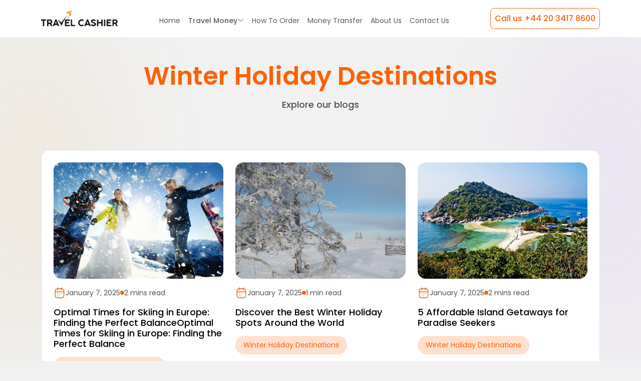

--- FILE ---
content_type: text/html; charset=UTF-8
request_url: https://travelcashier.com/blogs/categories/winter-holiday-destinations
body_size: 6525
content:
<!doctype html>
<html lang="en">
<head>
    <meta charset="UTF-8">
    <meta name="viewport" content="width=device-width, initial-scale=1.0">
    <meta name="csrf-token" content="u1AX9xKbGqXMWv4Y8bxZcdwvQZDmXw6cgGFv24UK">
    <title>Travel Cashier Blog: Tips, Tricks &amp; Travel Inspiration - Travel Cashier</title>
    <link rel="canonical" href="https://travelcashier.com/blogs/categories/winter-holiday-destinations" />
    <link rel="shortcut icon" href="https://travelcashier.com/assets/img/fav-icon-default.png" />
    <link rel="icon" type="image/x-icon" href="https://travelcashier.com/assets/img/fav-icon-default.png">
    <link rel="preconnect" href="https://fonts.googleapis.com" />
    <link rel="preconnect" href="https://fonts.gstatic.com" crossorigin />
    <link href="https://fonts.googleapis.com/css2?family=Poppins:wght@300;400;500;600;700&display=swap"
        rel="stylesheet" />
    <link href="https://cdn.jsdelivr.net/npm/select2@4.1.0-rc.0/dist/css/select2.min.css" rel="stylesheet" />
    <link href="https://cdn.jsdelivr.net/npm/swiper@11/swiper-bundle.min.css" rel="stylesheet" />
    <link rel="stylesheet" type="text/css" href="https://travelcashier.com/vendor/cookie-consent/css/cookie-consent.css">
    <link rel="stylesheet" href="https://travelcashier.com/assets/website/css/style.bundle.css">
            <meta name="title" content="Travel Cashier Blog: Tips, Tricks &amp; Travel Inspiration">
        <meta name="description" content="Get travel-ready with expert tips, tricks &amp; inspiration from Travel Cashier! Learn about budgeting, currency exchange, hidden gems &amp; more. Read our travel blog now!">
        <meta name="keywords" content="travel blog, travel tips, currency exchange tips, travel budgeting, travel inspiration, travel essentials, travel guide">
        <!-- Open Graph / Facebook -->
        <meta property="og:type" content="website">
        <meta property="og:url" content="https://travelcashier.com/blogs/categories/winter-holiday-destinations">
        <meta property="og:title" content="Travel Cashier Blog: Tips, Tricks &amp; Travel Inspiration">
        <meta property="og:description" content="Get travel-ready with expert tips, tricks &amp; inspiration from Travel Cashier! Learn about budgeting, currency exchange, hidden gems &amp; more. Read our travel blog now!">
                <!-- Twitter -->
        <meta property="twitter:card" content="summary_large_image">
        <meta property="twitter:url" content="https://travelcashier.com/blogs/categories/winter-holiday-destinations">
        <meta property="twitter:title" content="Travel Cashier Blog: Tips, Tricks &amp; Travel Inspiration">
        <meta property="twitter:description" content="Get travel-ready with expert tips, tricks &amp; inspiration from Travel Cashier! Learn about budgeting, currency exchange, hidden gems &amp; more. Read our travel blog now!">
                    <style>
        .blog-item a {
            transition: transform 0.2s ease, box-shadow 0.2s ease;
            display: block;
            cursor: pointer;
        }
        .blog-item a:hover {
            transform: translateY(-5px);
        }
        .blog-item a:hover .rounded-4 {
            box-shadow: 0 4px 12px rgba(0, 0, 0, 0.1);
        }
        .blog-item a:hover h6 {
            color: var(--bs-primary) !important;
        }
    </style>
        <!-- Google Tag Manager -->
    <script>
        (function (w, d, s, l, i) {
            w[l] = w[l] || []; w[l].push({
                'gtm.start':
                    new Date().getTime(), event: 'gtm.js'
            }); var f = d.getElementsByTagName(s)[0],
                j = d.createElement(s), dl = l != 'dataLayer' ? '&l=' + l : ''; j.async = true; j.src =
                    'https://www.googletagmanager.com/gtm.js?id=' + i + dl; f.parentNode.insertBefore(j, f);
        })(window, document, 'script', 'dataLayer', 'GTM-55LCQ6LT');
    </script>
    <!-- End Google Tag Manager -->
</head>

<body>
    <!-- Google Tag Manager (noscript) -->
    <noscript><iframe src="https://www.googletagmanager.com/ns.html?id=GTM-55LCQ6LT" height="0" width="0"
            style="display:none;visibility:hidden"></iframe></noscript>
    <!-- End Google Tag Manager (noscript) -->
    <!-- Preloader -->
    <div id="preloader"
        class="d-flex justify-content-center align-items-center bg-white position-fixed top-0 start-0 w-100 h-100"
        style="z-index: 9999;">
        <div class="spinner-border text-primary" role="status" style="width: 3rem; height: 3rem;">
            <span class="visually-hidden">Loading...</span>
        </div>
    </div>
    <!-- Preloader with logo -->
    
    
    <div role="dialog" aria-labelledby="lcc-modal-alert-label" aria-describedby="lcc-modal-alert-desc" aria-modal="true"
     class="lcc-modal lcc-modal--alert js-lcc-modal js-lcc-modal-alert" style="display: none;"
     data-cookie-key=""
     data-cookie-value-analytics=""
     data-cookie-value-marketing=""
     data-cookie-value-both=""
     data-cookie-value-none=""
     data-cookie-expiration-days=""
     data-gtm-event=""
     data-ignored-paths=""
     data-session-domain=""
>
    <div class="lcc-modal__content">
        <h2 id="lcc-modal-alert-label" class="lcc-modal__title">
            This website uses cookies        </h2>
        <p id="lcc-modal-alert-desc" class="lcc-text">
            By choosing "Accept all cookies" you agree to the use of cookies to help us provide you with a better user experience and to analyse website usage. By clicking "Adjust your preferences" you can choose which cookies to allow. Only the essential cookies are necessary for the proper functioning of our website and cannot be refused
        </p>
    </div>
    <div class="lcc-modal__actions d-flex gap-1">
        <button type="button" class="btn btn-primary text-white js-lcc-accept">
            Accept all cookies        </button>
        <button type="button" class="btn btn-primary text-white js-lcc-essentials">
            Accept only necessary cookies        </button>
        <button type="button" class="btn btn-secondary lcc-button--ghost js-lcc-settings-toggle">
            Adjust your preferences        </button>
    </div>
</div>

<div role="dialog" aria-labelledby="lcc-modal-settings-label" aria-describedby="lcc-modal-settings-desc"
     aria-modal="true" class="lcc-modal lcc-modal--settings js-lcc-modal js-lcc-modal-settings" style="display: none;">
    <button class="lcc-modal__close js-lcc-settings-toggle" type="button">
        <span class="lcc-u-sr-only">
            Close        </span>
        &times;
    </button>
    <div class="lcc-modal__content">
        <div class="lcc-modal__content">
            <h2 id="lcc-modal-settings-label" class="lcc-modal__title">
                Cookie settings            </h2>
            <p id="lcc-modal-settings-desc" class="lcc-text">
                Our website stores four types of cookies. At any time you can choose which cookies you accept and which you refuse. You can read more about what cookies are and what types of cookies we store in our  <a href="https://travelcashier.com/privacy-policy" target="_blank" class="underline hover:no-underline">Cookie Policy</a>.
            </p>
            <div class="lcc-modal__section lcc-u-text-center">
                <button type="button" class="btn btn-primary text-white js-lcc-accept">
                    Accept all cookies                </button>
            </div>
            <div class="lcc-modal__section">
                <label for="lcc-checkbox-essential" class="lcc-label">
                    <input type="checkbox" id="lcc-checkbox-essential" disabled="disabled" checked="checked">
                    <span>Essential cookies</span>
                </label>
                <p class="lcc-text">
                    are necessary for technical reasons. Without them, this website may not function properly.                </p>
            </div>
            <div class="lcc-modal__section">
                <label for="lcc-checkbox-functional" class="lcc-label">
                    <input type="checkbox" id="lcc-checkbox-functional" disabled="disabled" checked="checked">
                    <span>Functional cookies</span>
                </label>
                <p class="lcc-text">
                    are necessary for specific functionality on the website. Without them, some features may be disabled.                </p>
            </div>
            <div class="lcc-modal__section">
                <label for="lcc-checkbox-analytics" class="lcc-label">
                    <input type="checkbox" id="lcc-checkbox-analytics">
                    <span>Analytical cookies</span>
                </label>
                <p class="lcc-text">
                    allow us to analyse website use and to improve the visitor's experience.                </p>
            </div>
            <div class="lcc-modal__section">
                <label for="lcc-checkbox-marketing" class="lcc-label">
                    <input type="checkbox" id="lcc-checkbox-marketing">
                    <span>Marketing cookies</span>
                </label>
                <p class="lcc-text">
                    allow us to personalise your experience and to send you relevant content and offers, on this website and other websites.                </p>
            </div>
        </div>
    </div>
    <div class="lcc-modal__actions lcc-modal__actions-center">
        <button type="button" class="btn btn-primary text-white js-lcc-settings-save">
            Save my selection        </button>
    </div>
</div>

<div class="lcc-backdrop js-lcc-backdrop" style="display: none;"></div>
<script type="text/javascript" src="https://travelcashier.com/vendor/cookie-consent/js/cookie-consent.js"></script>
    
    <!--begin::Header-->
  <header class="index-header padding-x bg-white">
    <div class="container">
      <nav class="navbar navbar-expand-lg  py-3">
        <a class="navbar-brand d-flex align-items-center" href="https://travelcashier.com">
          <img src="https://travelcashier.com/assets/website/images/logo.webp" alt="Travel Cashier" height="32">
        </a>
        <button class="navbar-toggler" type="button" data-bs-toggle="collapse" data-bs-target="#navbarMain"
          aria-controls="navbarMain" aria-expanded="false" aria-label="Toggle navigation">
          <span class="navbar-toggler-icon"></span>
        </button>

        <div class="collapse navbar-collapse" id="navbarMain">
          <ul class="navbar-nav mx-lg-auto my-3 my-lg-0 gap-lg-2">
                <li class="nav-item">
                            <a class="nav-link pb-0 " aria-current="page"
                                href="https://travelcashier.com"><span>Home</span></a>
                        </li>
                          <li class="nav-item dropdown dropdown-hover">
    <a
    class="nav-link d-flex align-items-center gap-2 pb-0 fw-medium
    "
    href="https://travelcashier.com/travel-money"
>
    <span>Travel Money</span>
    <i class="bi bi-chevron-down ms-auto"></i>
</a>

    <ul class="dropdown-menu dropdown-menu-enhanced" aria-labelledby="travelMoneyDropdown">
        <li class="dropdown-submenu">
            <a
                class="dropdown-item nav-link d-flex align-items-center gap-2 "
                href="https://travelcashier.com/travel-money/buy"
            >
                <i class="bi bi-arrow-down text-success"></i>
                <span>Buy Travel Money</span>
                <i class="bi bi-chevron-right ms-auto"></i>
            </a>

            <ul class="dropdown-menu dropdown-menu-secondary">
                <li>
                    <a class="dropdown-item nav-link d-flex align-items-center gap-2" href="https://travelcashier.com/travel-money/buy/USD">
                        <i class="bi bi-currency-dollar"></i>
                        <span>US Dollar (USD)</span>
                    </a>
                </li>
                <li>
                    <a class="dropdown-item nav-link d-flex align-items-center gap-2" href="https://travelcashier.com/travel-money/buy/EUR">
                        <i class="bi bi-currency-euro"></i>
                        <span>Euro (EUR)</span>
                    </a>
                </li>
            </ul>
        </li>

        <li class="dropdown-submenu">
            <a
                class="dropdown-item nav-link d-flex align-items-center gap-2 "
                href="https://travelcashier.com/travel-money/sell"
            >
                <i class="bi bi-arrow-up text-danger"></i>
                <span>Sell Travel Money</span>
                <i class="bi bi-chevron-right ms-auto"></i>
            </a>
             <ul class="dropdown-menu dropdown-menu-secondary">
                <li>
                    <a class="dropdown-item nav-link d-flex align-items-center gap-2" href="https://travelcashier.com/travel-money/sell/USD">
                        <i class="bi bi-currency-dollar"></i>
                        <span>US Dollar (USD)</span>
                    </a>
                </li>
                <li>
                    <a class="dropdown-item nav-link d-flex align-items-center gap-2" href="https://travelcashier.com/travel-money/sell/EUR">
                        <i class="bi bi-currency-euro"></i>
                        <span>Euro (EUR)</span>
                    </a>
                </li>
            </ul>
        </li>
        <li class="dropdown-divider"></li>
        <li>
            <a
                class="dropdown-item nav-link d-flex align-items-center gap-2 "
                href="https://travelcashier.com/travel-money-click-and-collect"
            >
                <i class="bi bi-shop"></i>
                <span>Click & Collect</span>
            </a>
        </li>
         <li>
            <a
                class="dropdown-item nav-link d-flex align-items-center gap-2 "
                href="https://travelcashier.com/our-rates"
            >
                <i class="bi bi-graph-up"></i>
                <span>Exchange Rates</span>
            </a>
        </li>
         <li>
            <a
                class="dropdown-item nav-link d-flex align-items-center gap-2 "
                href="https://travelcashier.com/compare-rates"
            >
                <i class="bi bi-arrow-left-right"></i>
                <span>Compare Rates</span>
            </a>
        </li>

    </ul>
</li>
                    <!-- <li class="nav-item">
                            <a class="nav-link pb-0 " aria-current="page"
                                href="https://travelcashier.com/our-rates"><span>Our Rates</span></a>
                        </li> -->
                        

                <li class="nav-item">
                            <a class="nav-link pb-0 " aria-current="page"
                                href="https://travelcashier.com/how-to-order"><span>How To Order</span></a>
                        </li>
                      

                        <li class="nav-item">
                            <a class="nav-link pb-0 " aria-current="page"
                                href="https://travelcashier.com/money-transfer"><span>Money Transfer</span></a>
                        </li>
                        <li class="nav-item">
                            <a class="nav-link pb-0 " aria-current="page"
                                href="https://travelcashier.com/about-us"><span>About Us</span></a>
                        </li>
                        <li class="nav-item">
                            <a class="nav-link pb-0 " aria-current="page"
                                href="https://travelcashier.com/contact-us"><span>Contact Us</span></a>
                        </li>
          </ul>

          <div class="d-flex align-items-center text-primary border p-2 rounded-3 border-primary w-fit ms-lg-3 gap-3">
            <a class="text-primary text-decoration-none fw-medium" href="tel:+442034178600">Call us +44 20 3417 8600</a>
          </div>
        </div>
      </nav>
    </div>
  </header>
  <!--end::Header-->
    <main class="main">
        <div class="container py-5">
            <section>
                <h2 class="fw-semibold d-flex justify-content-center gap-2 flex-wrap mb-3">
                    <span class="fs-2 text-primary">Winter Holiday Destinations</span>
                </h2>
                <h6 class="main-desc text-center fw-medium">
                    Explore our blogs
                </h6>
            </section>
            <section class="pt-4">
                <div class="w-100 bg-white p-4 rounded-4 border mt-5 blogs-section">
                <div class="row" id="blogsContainer">
                                            <div class="col-lg-4 col-md-6 mb-3 blog-item">
                            <a href="https://travelcashier.com/blogs/optimal-times-for-skiing-in-europe-finding-the-perfect-balanceoptimal-times-for-skiing-in-europe-finding-the-perfect-balance?type=" class="text-decoration-none text-black d-block h-100">
                                <div class="h-100">
                                    <img src="https://travelcashier.com/storage/seeder-files/optimal-times-for-skiing-in-europe-finding-the-perfect-balance.jpeg" alt="Optimal Times for Skiing in Europe: Finding the Perfect BalanceOptimal Times for Skiing in Europe: Finding the Perfect Balance"
                                        class="w-100 object-fit-cover rounded-4" height="232px">
                                    <div class="mt-3">
                                        <div class="d-flex align-items-center gap-2">
                                            <img src="https://travelcashier.com/assets/website/images/calender.webp" alt="calendar" width="24" height="24">
                                            <span class="main-desc">January 7, 2025</span>
                                            <div class="dot p-1 rounded-circle bg-primary"></div>
                                            <span class="main-desc">2 mins read</span>
                                        </div>
                                        <div class="mt-3">
                                            <h6 class="fs-6 mb-0">Optimal Times for Skiing in Europe: Finding the Perfect BalanceOptimal Times for Skiing in Europe: Finding the Perfect Balance</h6>
                                        </div>
                                    </div>
                                    <div class="d-flex align-items-center gap-2 mt-3">
                                        <span class="tag rounded-pill px-3 py-2 text-primary bg-primary-subtle">
                                            Winter Holiday Destinations
                                        </span>
                                    </div>
                                </div>
                            </a>
                        </div>
                                            <div class="col-lg-4 col-md-6 mb-3 blog-item">
                            <a href="https://travelcashier.com/blogs/discover-the-best-winter-holiday-spots-around-the-world?type=" class="text-decoration-none text-black d-block h-100">
                                <div class="h-100">
                                    <img src="https://travelcashier.com/storage/seeder-files/discover-the-best-winter-holiday-spots-around-the-world.jpeg" alt="Discover the Best Winter Holiday Spots Around the World"
                                        class="w-100 object-fit-cover rounded-4" height="232px">
                                    <div class="mt-3">
                                        <div class="d-flex align-items-center gap-2">
                                            <img src="https://travelcashier.com/assets/website/images/calender.webp" alt="calendar" width="24" height="24">
                                            <span class="main-desc">January 7, 2025</span>
                                            <div class="dot p-1 rounded-circle bg-primary"></div>
                                            <span class="main-desc">1 min read</span>
                                        </div>
                                        <div class="mt-3">
                                            <h6 class="fs-6 mb-0">Discover the Best Winter Holiday Spots Around the World</h6>
                                        </div>
                                    </div>
                                    <div class="d-flex align-items-center gap-2 mt-3">
                                        <span class="tag rounded-pill px-3 py-2 text-primary bg-primary-subtle">
                                            Winter Holiday Destinations
                                        </span>
                                    </div>
                                </div>
                            </a>
                        </div>
                                            <div class="col-lg-4 col-md-6 mb-3 blog-item">
                            <a href="https://travelcashier.com/blogs/5-affordable-island-getaways-for-paradise-seekers?type=" class="text-decoration-none text-black d-block h-100">
                                <div class="h-100">
                                    <img src="https://travelcashier.com/storage/seeder-files/5-affordable-island-getaways-for-paradise-seekers.jpeg" alt="5 Affordable Island Getaways for Paradise Seekers"
                                        class="w-100 object-fit-cover rounded-4" height="232px">
                                    <div class="mt-3">
                                        <div class="d-flex align-items-center gap-2">
                                            <img src="https://travelcashier.com/assets/website/images/calender.webp" alt="calendar" width="24" height="24">
                                            <span class="main-desc">January 7, 2025</span>
                                            <div class="dot p-1 rounded-circle bg-primary"></div>
                                            <span class="main-desc">2 mins read</span>
                                        </div>
                                        <div class="mt-3">
                                            <h6 class="fs-6 mb-0">5 Affordable Island Getaways for Paradise Seekers</h6>
                                        </div>
                                    </div>
                                    <div class="d-flex align-items-center gap-2 mt-3">
                                        <span class="tag rounded-pill px-3 py-2 text-primary bg-primary-subtle">
                                            Winter Holiday Destinations
                                        </span>
                                    </div>
                                </div>
                            </a>
                        </div>
                                    </div>
            </div>
                        </section>
        </div>
    </main>
    <!--begin::Footer-->
<footer class="bg-secondary">
    <div class="container">
      <div class="py-5 padding-x">
        <div class="row">
          <div class="col-lg-4 col-md-6 mb-3">
            <div class="d-flex flex-column gap-3">
              <img src="https://travelcashier.com/assets/website/images/darklogo.webp" alt="Travel Cashier" width="177" height="36">
              <small class="text-white">
                Travel Cashier is registered in England and Wales with registration number 12477944. Travel Cashier Private Limited is supervised by HMRC in the UK under Economic Crime Supervision registration number XMML00000152380.
              </small>
            </div>
          </div>
          <div class="col-lg-4 col-md-6 mb-3">
            <div class="d-flex justify-content-center">
              <p class="text-start w-100 text-white">Quick Access</p>
            </div>
            <div class="d-flex align-items-center gap-5  mt-3">
              <div class="d-flex flex-column gap-3">
                <a href="#" class="text-decoration-none">Branches</a>
                <a href="https://travelcashier.com/about-us" class="text-decoration-none">About Us</a>
                <a href="https://travelcashier.com/blogs?type=guide" class="text-decoration-none">Guides</a>
                <a href="https://travelcashier.com/privacy-policy" class="text-decoration-none">Privacy &amp; Cookie Policy</a>
                <a href="https://travelcashier.com/stores" class="text-decoration-none">Stores</a>
              </div>
              <div class="d-flex flex-column gap-3">
                <a href="https://travelcashier.com/contact-us" class="text-decoration-none">Contact Us</a>
                <a href="https://travelcashier.com/blogs?type=blog" class="text-decoration-none">Blogs</a>
                <a href="https://travelcashier.com/compare-rates" class="text-decoration-none">Compare Rates</a>
                <a href="https://travelcashier.com/terms-and-conditions" class="text-decoration-none">Terms &amp; Conditions</a>
              </div>
            </div>
          </div>
          <div class="col-lg-4 col-md-6 mb-3">
            <div class="d-flex flex-column gap-2 bg-Quinary p-4 rounded-3" id="newsletter-container">
              <div class="d-flex justify-content-start">
                <p class="text-white mb-0">Subscribe to Latest News</p>
              </div>
              <form id="newsletter-form" class="d-flex align-items-center bg-white p-2 rounded-3 gap-2 mb-2">
                <input type="hidden" name="_token" value="u1AX9xKbGqXMWv4Y8bxZcdwvQZDmXw6cgGFv24UK" autocomplete="off">                <input type="email" name="email" id="newsletter-email" class="form-control border-0 shadow-none" placeholder="Enter your email" required>
                <button type="submit" class="btn btn-primary text-white">Subscribe</button>
              </form>
              <p class="text-white-50 small mb-0">To Know The Latest News And Updates, Enter Your Email So That We Can Contact You.</p>
            </div>
            <div class="mt-3">
              <a href="https://britfintechawards.com/award-winners-2025/travel-cashier-ltd-money-exchanger-msb-of-the-year-2025" target="_blank">
                <img src="https://travelcashier.com/assets/website/images/britfintech.webp" class="object-fit-contain w-100" alt="Britfintech">
              </a>
            </div>
          </div>
          <div class="col-lg-12 border-top mt-4">
            <div class="pt-3 d-flex justify-content-center align-items-center gap-1 flex-wrap last-col">
              <span class="text-white">Copyright  2026 © Travel Cashier. All Rights Reserved.</span>
              
            </div>
          </div>
        </div>
      </div>
    </div>
</footer>
<!--end::Footer-->
    <div class="gradient-left-to-right"></div>
    <div class="gradient-right-to-left"></div>
    <script src="https://code.jquery.com/jquery-3.6.0.min.js"></script>
<script src="https://cdn.jsdelivr.net/npm/bootstrap@5.1.3/dist/js/bootstrap.bundle.min.js"></script>
<script type="text/javascript">
    $(window).on('load', function() {
        $('#preloader').fadeOut(500, function() {
            $(this).remove();
        });
    });

    // Helper function to convert form to JSON (similar to website-v1)
    function getFormAsJSON(form) {
        return $(form).serializeArray().reduce((prev, current) => ({
            ...prev,
            [current.name]: current.value
        }), {});
    }

    // Function to show message above newsletter form
    function showNewsletterMessage(type, message) {
        // Remove existing alerts
        const container = $('#newsletter-container');
        const existingAlert = container.find('.alert');
        if (existingAlert.length) {
            existingAlert.remove();
        }

        const alertDiv = $('<div>', {
            class: `alert alert-${type === 'success' ? 'success' : 'danger'} alert-dismissible fade show`,
            html: `
                <strong>${type === 'success' ? 'Success!' : 'Error!'}</strong> ${message}
                <button type="button" class="btn-close" data-bs-dismiss="alert" aria-label="Close"></button>
            `
        });
        
        // Insert alert at the beginning of the container, after the title
        container.find('.d-flex.justify-content-start').after(alertDiv);

        // Auto dismiss after 5 seconds for success
        if (type === 'success') {
            setTimeout(function() {
                alertDiv.fadeOut(300, function() {
                    $(this).remove();
                });
            }, 5000);
        }
    }

    // Newsletter form submission
    $('#newsletter-form').on('submit', function(event) {
        event.preventDefault();
        const form = $(this);
        const submitBtn = form.find('button[type="submit"]');
        const originalText = submitBtn.html();
        
        // Show loading state
        submitBtn.prop('disabled', true);
        submitBtn.html('<span class="spinner-border spinner-border-sm me-2"></span>Subscribing...');

        // Get CSRF token
        const csrfToken = $('meta[name="csrf-token"]').attr('content') || 'u1AX9xKbGqXMWv4Y8bxZcdwvQZDmXw6cgGFv24UK';
        
        $.ajax({
            url: 'https://travelcashier.com/news-letter',
            method: 'POST',
            data: {
                ...getFormAsJSON(form),
                _token: csrfToken
            },
            headers: {
                'X-CSRF-TOKEN': csrfToken,
                'X-Requested-With': 'XMLHttpRequest',
                'Accept': 'application/json'
            },
            success: function(data) {
                showNewsletterMessage('success', data.message || 'You will be notified when new news and updates are published!');
                form.trigger('reset');
            },
            error: function(xhr) {
                let message = 'Something went wrong. Please try again.';
                if (xhr.responseJSON && xhr.responseJSON.errors) {
                    const errors = xhr.responseJSON.errors;
                    if (errors.email && errors.email.length > 0) {
                        message = errors.email[0];
                    } else if (xhr.responseJSON.message) {
                        message = xhr.responseJSON.message;
                    }
                } else if (xhr.responseJSON && xhr.responseJSON.message) {
                    message = xhr.responseJSON.message;
                }
                
                showNewsletterMessage('error', message);
            },
            complete: function() {
                submitBtn.prop('disabled', false);
                submitBtn.html(originalText);
            }
        });
    });
</script>
<!--Start of Tawk.to Script-->
<!-- <script type="text/javascript">
    var Tawk_API = Tawk_API || {},
        Tawk_LoadStart = new Date();
    (function() {
        var s1 = document.createElement("script"),
            s0 = document.getElementsByTagName("script")[0];
        s1.async = true;
        s1.src = 'https://embed.tawk.to/669e8d32becc2fed692901d9/1i3dlf3cl';
        s1.charset = 'UTF-8';
        s1.setAttribute('crossorigin', '*');
        s0.parentNode.insertBefore(s1, s0);
    })();
</script> -->
<!--End of Tawk.to Script-->
<script defer src="https://static.cloudflareinsights.com/beacon.min.js/vcd15cbe7772f49c399c6a5babf22c1241717689176015" integrity="sha512-ZpsOmlRQV6y907TI0dKBHq9Md29nnaEIPlkf84rnaERnq6zvWvPUqr2ft8M1aS28oN72PdrCzSjY4U6VaAw1EQ==" data-cf-beacon='{"version":"2024.11.0","token":"29d5e1d858e04c1aab8b8550d5f83e67","r":1,"server_timing":{"name":{"cfCacheStatus":true,"cfEdge":true,"cfExtPri":true,"cfL4":true,"cfOrigin":true,"cfSpeedBrain":true},"location_startswith":null}}' crossorigin="anonymous"></script>
</body>

</html>


--- FILE ---
content_type: text/css
request_url: https://travelcashier.com/vendor/cookie-consent/css/cookie-consent.css
body_size: 461
content:
.lcc-button.lcc-button--link+.lcc-button.lcc-button--link,[class^=lcc-]:first-child{margin-top:0}.js-lcc-active{overflow:hidden}[class^=lcc-]{box-sizing:border-box!important;color:#111;font-size:16px;line-height:22px}[class^=lcc-]:last-child{margin-bottom:0}[class^=lcc-][inert]{cursor:default;pointer-events:none}[class^=lcc-][inert],[class^=lcc-][inert] *{user-select:none;-webkit-user-select:none;-moz-user-select:none;-ms-user-select:none}.lcc-text{font-size:16px;margin:0 0 22px}.lcc-button,.lcc-button.lcc-button--ghost{display:inline-block;font-size:inherit;margin:1px 0;padding:6px 15px;transition:color .2s,background-color .2s,border-color .2s;cursor:pointer}.lcc-button{background:#111;border:1px solid #111;color:#fff}.lcc-button:focus,.lcc-button:hover{background:#555;border-color:#555}.lcc-button.lcc-button--ghost{background:0 0;border:1px solid #111;color:#000}.lcc-button.lcc-button--ghost:focus,.lcc-button.lcc-button--ghost:hover{background:#555;border-color:#555;color:#fff}.lcc-button.lcc-button--link{background:0 0;border-color:transparent;color:inherit;padding-left:0;padding-right:0;text-decoration:underline}.lcc-button.lcc-button--link:focus,.lcc-button.lcc-button--link:hover{background:0 0;border-color:transparent;text-decoration:none}.lcc-label{align-items:baseline;display:flex;font-weight:600;margin-bottom:5px}.lcc-label[for]{cursor:pointer}.lcc-label>*{margin-right:10px}input[id^=lcc-]:disabled{color:#555;cursor:default;opacity:.55}input[id^=lcc-]:disabled+span{cursor:default;opacity:.6}.lcc-backdrop{background:rgba(0,0,0,.6);bottom:0;left:0;position:fixed;right:0;top:0;transition:opacity .2s ease-in-out;z-index:10000}.lcc-modal{background:#fff;box-shadow:0 2px 10px rgba(0,0,0,.25);left:50%;max-height:90%;max-width:90%;overflow:auto;padding:30px;position:fixed;top:50%;transform:translate(-50%,-50%);z-index:10001}.lcc-modal .lcc-modal__close{background:0 0;border:none;color:inherit;cursor:pointer;font-size:24px;line-height:1.25;position:absolute;right:0;top:0;transition:color .2s;width:30px}.lcc-modal .lcc-modal__close:focus,.lcc-modal .lcc-modal__close:hover{color:#555}.lcc-modal .lcc-modal__title{font-size:22px;margin-bottom:1em}.lcc-modal .lcc-modal__section{margin-bottom:20px}.lcc-modal .lcc-modal__section .lcc-text{margin-left:24px}.lcc-modal .lcc-modal__actions{margin-top:30px}.lcc-modal .lcc-modal__actions-center{display:flex;justify-content:center}.lcc-modal .lcc-modal__actions>*{display:block;margin-top:8px}.lcc-modal.lcc-modal--settings{z-index:10002}.lcc-u-sr-only{clip:rect(0,0,0,0);border:0;height:1px;margin:-1px;overflow:hidden;padding:0;position:absolute;width:1px}.lcc-u-text-center{text-align:center!important}
